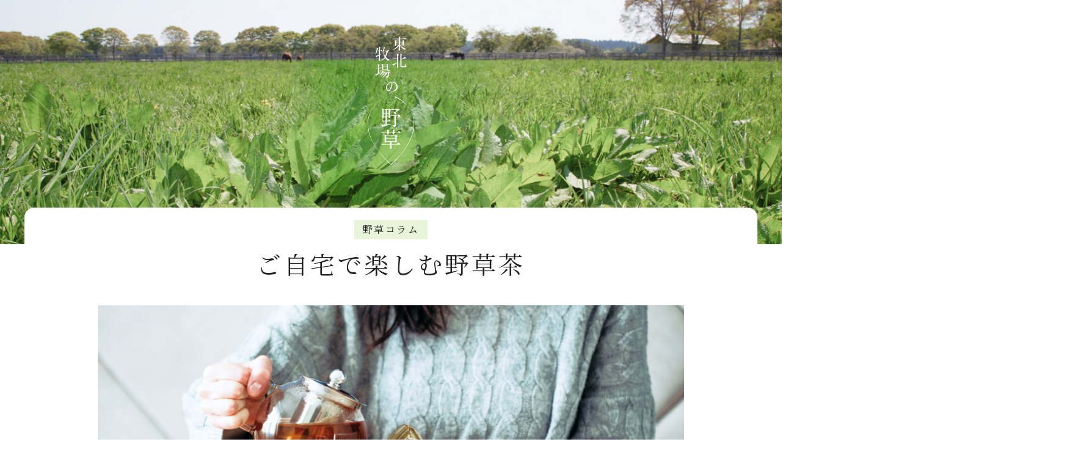

--- FILE ---
content_type: text/html; charset=utf-8
request_url: https://tohoku-yasou.com/column/yasou-enjoy-home.html
body_size: 1825
content:
<html lang="ja">
    <head prefix="og: http://ogp.me/ns# fb: http://ogp.me/ns/fb# website: http://ogp.me/ns/website#">
        
        <script type="text/javascript">
            (function(c,l,a,r,i,t,y){
                c[a]=c[a]||function(){(c[a].q=c[a].q||[]).push(arguments)};
                t=l.createElement(r);t.async=1;t.src="https://www.clarity.ms/tag/"+i;
                y=l.getElementsByTagName(r)[0];y.parentNode.insertBefore(t,y);
            })(window, document, "clarity", "script", "ebj2s9fksx");
        </script>

        <!-- Google tag (gtag.js) -->
        <script async src="https://www.googletagmanager.com/gtag/js?id=G-YS31HZGH9W"></script>
        <script>
          window.dataLayer = window.dataLayer || [];
          function gtag(){dataLayer.push(arguments);}
          gtag('js', new Date());

          gtag('config', 'G-YS31HZGH9W');
        </script>

        <meta charset="utf-8">
        <meta http-equiv="x-ua-compatible" content="ie=edge">
        <meta name="viewport" content="width=device-width, height=device-height, initial-scale=1, shrink-to-fit=no, user-scalable=no">
        <meta name="keywords" content="野草,野草茶,野草料理,健康,野草茶葉">
        <meta name="description" content="野草茶はご自宅でもお楽しみいただけます。野草の素朴な味わいを堪能できるおすすめの淹れ方をご紹介。">
        <title>野草茶のおすすめの淹れ方をご紹介 | 東北牧場の野草</title>
        <link rel="icon" href="../images/common/favicon.ico">
        <link rel="apple-touch-icon" href="../images/common/apple-touch-icon.png">
        <meta name="format-detection" content="telephone=no, email=no, address=no">
        <!-- ogp -->
        <meta property="og:type" content="article">
        <meta property="og:site_name" content="野草茶のおすすめの淹れ方をご紹介 | 東北牧場の野草">
        <meta property="og:title" content="野草茶のおすすめの淹れ方をご紹介 | 東北牧場の野草">
        <meta property="og:description" content="野草茶はご自宅でもお楽しみいただけます。野草の素朴な味わいを堪能できるおすすめの淹れ方をご紹介。"> 
        <meta property="og:url" content="https://tohoku-yasou.com/column/yasou-enjoy-home.html">
        <meta property="og:image" content="https://tohoku-yasou.com/images/common/ogp-image.jpg">
        <!-- twitter -->
        <meta name="twitter:card" content="summary_large_image">
        <meta name="twitter:title" content="野草茶のおすすめの淹れ方をご紹介 | 東北牧場の野草">
        <meta name="twitter:description" content="野草茶はご自宅でもお楽しみいただけます。野草の素朴な味わいを堪能できるおすすめの淹れ方をご紹介。">
        <meta name="twitter:image:src" content="https://tohoku-yasou.com/images/common/ogp-image.jpg">
        <!-- css -->
        <link rel="stylesheet" href="../css/reset.css">
        <link rel="stylesheet" href="../css/common.css">
        <link rel="stylesheet" href="../css/column.css?202303">
        <link href="https://fonts.googleapis.com/css2?family=Noto+Serif+JP:wght@400;500&display=swap" rel="stylesheet">
    </head>
    <body>
        <header>
            <div class="logo-container">
                <a href="/"><img src="../images/common/logo.svg" alt="東北牧場の野草" width="76" /></a>
            </div>
        </header>
        <main>
            <section class="main">
                <div class="main-inner">
                    <div class="tab">野草コラム</div>
                    <h1>ご自宅で楽しむ野草茶</h1>
                    <div class="image-container">
                        <img src="../images/column/yasou-enjoy-home/main-visual.jpg" srcset="../images/column/yasou-enjoy-home/main-visual@2x.jpg 2x" alt="広々とした農場" />
                    </div>
                    <p>野草茶はご自宅でもお楽しみいただけます。野草の素朴な味わいを堪能できるおすすめの淹れ方をご紹介。</p>
                </div>
            </section>
            <section class="flow">
                <article class="flow-content-wrap left">
                    <div class="image-container">
                        <img src="../images/column/yasou-enjoy-home/flow-1.jpg" srcset="../images/column/yasou-enjoy-home/flow-1@2x.jpg 2x" alt="野草収穫" />
                    </div>
                    <div class="flow-text-container">
                        <h2 class="number-1">熱湯を注ぐ</h2>
                        <p>まずはお好みの野草茶のパックをポットに入れて、熱湯を注ぎます。</p>
                        <p>お湯の量は、野草茶1パックに対しておおよそ250CCがおすすめです。</p>
                    </div>
                </article>
                <article class="flow-content-wrap right">
                    <div class="image-container">
                        <img src="../images/column/yasou-enjoy-home/flow-2.jpg" srcset="../images/column/yasou-enjoy-home/flow-2@2x.jpg 2x" alt="野草洗浄" />
                    </div>
                    <div class="flow-text-container">
                        <h2 class="number-2">じっくり蒸らす</h2>
                        <p>約2分間蒸らします。タンポポやヤーコンの葉は、少し長めに蒸らすと色味と風味がより豊かに広がります。</p>
                        <p>野草茶は二煎目、三煎目もお楽しみいただけます。野草の種類によって、一煎目とは異なる色合いや風味を味わってみてください。</p>
                    </div>
                </article>
                <article class="flow-content-wrap left">
                    <div class="image-container">
                        <img src="../images/column/yasou-enjoy-home/flow-3.jpg" srcset="../images/column/yasou-enjoy-home/flow-3@2x.jpg 2x" alt="野草収穫" />
                    </div>
                    <div class="flow-text-container">
                        <h2 class="number-3">お家でアレンジ</h2>
                        <p>様々な香りを楽しみたい方は、ご自宅にある茶葉でブレンドティーもお試しください。</p>
                        <p>柿の葉×ほうじ茶葉、よもぎ×ウーロン茶葉などもおすすめです。</p>
                        <p>また、冷たい野草茶を味わいたい方は、熱湯で淹れた野草茶を冷やしてお飲みください。</p>
                    </div>
                </article>
            </section>
            <section class="shop">
                <h2>都内でこだわりの野草茶を味わえるお店</h2>
                <ul class="shop-list">
                    <li class="shop-item"><a href="https://www.hotel-continental.co.jp/wild_grass/" target="_blank"><span class="small">府中市府中町</span>ホテルコンチネンタル府中</a></li>
                    <li class="shop-item"><a href="https://www.sakura-cafe.asia/tohoku-bokujo-yasou/" target="_blank"><span class="small">池袋・幡ヶ谷・神保町・日暮里・浅草</span>サクラカフェ</a></li>
                    <li class="shop-item"><a href="https://www.sakuratei.co.jp/wildherbs" target="_blank"><span class="small">渋谷区神宮前</span>さくら亭</a></li>
                    <li class="shop-item"><a href="https://www.300bar.com/tohoku_menu" target="_blank"><span class="small">銀座・有楽町</span>銀座300BAR</a></li>
                    <li class="shop-item"><a href="https://www.df-cafe.com/tohoku_menu.html" target="_blank"><span class="small">渋谷区神宮前</span>Design Festa Cafe & Bar</a></li>
                </ul>
            </section>
            <section class="bt-container">
                <a class="top-bt" href="/">TOPページへ戻る</a>
            </section>
        </main>
        <footer>
            <div class="footer-logo"><a href="/"><img src="../images/common/logo.svg" alt="東北牧場の野草"></a></div>
            <dl>
                <dt>グループ会社</dt>
                <dd>
                    <ul>
                        <li><a href="https://www.hotel-continental.co.jp/wild_grass/" target="_blank">ホテルコンチネンタル府中</a></li>
                        <li><a href="https://www.sakura-cafe.asia/tohoku-bokujo-yasou/" target="_blank">サクラカフェ</a></li>
                        <li><a href="https://www.sakuratei.co.jp/wildherbs" target="_blank">さくら亭</a></li>
                        <li><a href="https://www.300bar.com/tohoku_menu" target="_blank">銀座300BAR</a></li>
                        <li><a href="https://www.df-cafe.com/tohoku_menu.html" target="_blank">Design Festa Cafe & Bar</a></li>
                    </ul>
                </dd>
            </dl>
            <small>&copy;2023 東北牧場の野草</small>
        </footer>
        <script src="//unpkg.com/swiper/swiper-bundle.min.js"></script>
        <script type=module src="../js/function.js"></script>
    </body>
</html>


--- FILE ---
content_type: text/css; charset=utf-8
request_url: https://tohoku-yasou.com/css/reset.css
body_size: -145
content:
html, body, div, span, object, iframe,h1, h2, h3, h4, h5, h6, p, blockquote, pre,abbr, address, cite, code,del, dfn, em, img, ins, kbd,q, samp,small, strong, sub, sup, var,b, i,dl, dt, dd, ol, ul, li,fieldset, form, label, legend,table, caption, tbody, tfoot, thead, tr, th,td,article, aside, canvas, details, figcaption, figure,footer, header, hgroup, menu, nav, section, summary,time, mark, audio, video {
    margin:0;
    padding:0;
    border:0;
    outline:0;
    font-size:100%;
    vertical-align:baseline;
    background:transparent;
    font-weight: normal;
}
body {
    line-height:1;
    color: #222;
}
article,aside,details,figcaption,figure,footer,header,hgroup,menu,nav,section {
    display:block;
}
ul {
    list-style:none;
}
a {
    margin:0;
    padding:0;
    font-size:100%;
    vertical-align:baseline;
    background:transparent;
    text-decoration: none;
    color: #222;
}


--- FILE ---
content_type: text/css; charset=utf-8
request_url: https://tohoku-yasou.com/css/common.css
body_size: 52
content:
* {
    box-sizing: border-box;
}
html {
    scroll-behavior: smooth;
}
body {
    font-family: 'Noto Serif JP', serif;
    overflow-x: hidden;
    letter-spacing: 0.15rem;
}
main {
    width: 1200px;
    margin: auto;
}
::-webkit-scrollbar{
    width: 10px;
 }
 ::-webkit-scrollbar-track{
    background-color: #efefef;
 }
 ::-webkit-scrollbar-thumb{
    background-color: #8CC63F;
    border-radius: 10px;
 }
@media screen and (max-width: 1200px) {
    main {
        width: 90%;
        margin: auto;
    }
}

/* footer */
footer {
    background-color: #8CC63F;
    padding: 80px 0 24px 0;
    text-align: center;
    color: #fff;
    border-radius: 0 240px 0 0;
}
footer .footer-logo {
    width: 90px;
    margin: auto;
    margin-bottom: 40px;
}
footer dl {
    margin-bottom: 80px;
}
footer dt {
    font-weight: bold;
    font-size: 18px;
    margin-bottom: 24px;
}
footer ul {
    display: flex;
    justify-content: center;
}
footer li {
    margin-right: 24px;
}
footer li:last-child {
    margin-right: 0;
}
footer a {
    color: #fff;
}
footer a:hover {
    opacity: 0.8;
}
@media screen and (max-width: 960px) {
    footer {
        padding-top: 40px;
        border-radius: 0 100px 0 0;
    }
    footer .footer-logo {
        width: 74px;
        margin-bottom: 32px;
    }
    footer ul {
        flex-direction: column;
    }
    footer dl {
        margin-bottom: 40px;
    }
    footer dt {
        font-size: 16px;
        font-weight: 500;
    }
    footer dd {
        margin-bottom: 32px;
    }
    footer li {
        font-size: 14px;
        width: 90%;
        margin: 0 auto 12px;
    }
    footer li:last-child {
        margin: 0 auto;
    }
    footer li a {
        display: block;
        padding: 0 12px;
        text-align: left;
        line-height: 50px;
        border: solid 1px #fff;
    }
}


--- FILE ---
content_type: text/css; charset=utf-8
request_url: https://tohoku-yasou.com/css/column.css?202303
body_size: 667
content:
header {
    background-image: url(../images/column/firstview-bg.jpg);
    background-size: cover;
    background-position: center center;
    height: 400px;
    padding-top: 60px;
}
header .logo-container {
    text-align: center;
}
@media screen and (max-width: 960px) {
    header {
        height: 320px;
    }
    .logo-container img {
        width: 56px;
    }
}

/* main */
.main {
    padding: 20px;
    width: 1200px;
    margin: auto;
    background: #fff;
    transform: translateY(-60px);
    border-radius: 16px;
    text-align: center;
}
.main .main-inner {
    width: 960px;
    margin: auto;
}
.main .tab {
    padding: 0 14px;
    line-height: 32px;
    background-color: #e8f4d9;
    display: inline-block;
    margin-bottom: 12px;
}
.main h1 {
    font-size: 40px;
    margin-bottom: 40px;
    line-height: 1.4;
    letter-spacing: 0.1em;
}
.main .image-container {
    margin-bottom: 40px;
    width: 100%;
}
.main .image-container img {
    width: 100%;
}
.main p {
    line-height: 2.4;
}

@media screen and (max-width: 1200px) {
    .main {
        width: 100%;
    }
    .main .main-inner {
        width: 100%;
    }
}
@media screen and (max-width: 960px) {
    .main {
        text-align: left;
    }
    .main .image-container {
        width: 100vw;
        transform: translateX(calc((90% - 100vw) / 2 - 20px));
    }
    .main .tab {
        padding: 0 8px;
        line-height: 28px;
        font-size: 14px;
    }
    .main h1 {
        font-size: 24px;
    }
    .main p {
        font-size: 14px;
    }
    .main p br {
        display: none;
    }
}
/* flow */
.flow {
    width: 960px;
    margin: 0 auto 120px;
    display: grid;
    gap: 120px;
}
.flow-text-container {
    padding: 40px;
    background: #fff;
    width: 60%;
    transform: translateY(-40px);
    box-shadow: 0 0 6px rgba(139, 198, 63, 0.1)
}
.left .flow-text-container {
    margin-left: auto;
}
.right .flow-text-container {
    margin-right: auto;
}
.flow .image-container {
    width: 60%;
}
.flow .image-container img {
    width: 100%
}
.right .image-container {
    margin-left: auto;
}
.flow-text-container h2 {
    font-size: 24px;
    margin-bottom: 32px;
    display: flex;
    align-items: center;
}
.flow-text-container h2::before {
    content: "";
    background-size: contain;
    display: block;
    width: 50px;
    height: 50px;
    margin-right: 16px;
}
.number-1::before {
    background-image: url(../images/common/number1.svg);
}
.number-2::before {
    background-image: url(../images/common/number2.svg);
}
.number-3::before {
    background-image: url(../images/common/number3.svg);
}
.number-4::before {
    background-image: url(../images/common/number4.svg);
}
.flow-text-container p {
    line-height: 2;
    font-size: 14px;
}
.flow-content-wrap {
    position: relative;
    padding-bottom: 40px;
}
.flow-content-wrap::after {
    content: "";
    display: block;
    background: #FAFDF7;
    width: calc(100% + 100vw/2);
    height: 70%;
    position: absolute;
    bottom: 0;
    z-index: -1;
}
.left::after {
    left: 0;
}
.right::after {
    right: 0;
}
@media screen and (max-width: 960px) {
    .flow {
        width: 100%;
        gap: 80px;
        margin-bottom: 80px;
    }
    .flow-content-wrap {
        width: 100vw;
        padding-bottom: 8px;
        transform: translateX(calc((90% - 100vw) / 2));
    }
    .flow-content-wrap::after {
        width: 100%;
    }
    .flow-text-container {
        padding: 24px 16px;
        width: 90%;
        margin: auto;
    }
    .flow .image-container {
        width: 100vw;
    }
    .flow-text-container h2 {
        display: block;
        text-align: center;
        font-size: 20px;
    }
    .flow-text-container h2::before {
        margin: 0 auto 16px;
    }
    .flow-text-container p {
        font-size: 12px;
    }
}

/* shop */
.shop h2 {
    font-size: 40px;
    margin-bottom: 40px;
    line-height: 1.4;
    letter-spacing: 0.1em;
    text-align: center;
}
.shop-list {
    padding: 40px 0;
    background: #FAFDF7;
    display: flex;
    justify-content: center;
    flex-wrap: wrap;
}
.shop-item {
    margin: 8px;
}
.shop-item a {
    display: block;
    width: 300px;
    background: #fff;
    padding: 32px 24px;
    text-align: center;
    border-radius: 16px 16px 0 0;
    box-shadow: 0 0 6px rgba(139, 198, 63, 0.1);
    border-bottom: solid 1px #8CC63F;
}
.shop-item a:hover {
    box-shadow: 0 2px 10px rgba(139, 198, 63, 0.3);
}
.shop-item .small {
    font-size: 12px;
    margin-bottom: 12px;
    display: block;
}
@media screen and (max-width: 960px) {
    .shop h2 {
        font-size: 24px;
        text-align: left;
    }
}
/* button */
.bt-container {
    margin: 120px auto;
    width: fit-content;
}
.top-bt {
    display: flex;
    align-items: center;
    position: relative;
}
.top-bt::after {
    content: "";
    display: block;
    height: 1px;
    width: 70px;
    background-color: #111;
    margin-left: 16px;
}
.top-bt::before {
    content: "●";
    text-align: center;
    font-size: 10px;
    border: solid 28px rgba(139, 198, 63, 0.2);
    border-radius: 100px;
    position: absolute;
    right: -34px;
    top: -24px;
}
.top-bt:hover::before {
    animation: pointer 0.5s ease-out;
}
@media screen and (max-width: 960px) {
    .bt-container {
        margin: 80px auto;
    }
}

/* pointer animation */
@keyframes pointer {
    0% {
        opacity: 1;
        transform: scale(1, 1);
    }
    70% {
        opacity: 0.3;
        transform: scale(1.2, 1.2);
    }
    100% {
        opacity: 0.5;
        transform: scale(1, 1);
    }
}


--- FILE ---
content_type: image/svg+xml
request_url: https://tohoku-yasou.com/images/common/number1.svg
body_size: 635
content:
<svg width="90" height="90" viewBox="0 0 90 90" fill="none" xmlns="http://www.w3.org/2000/svg">
<path d="M78.4466 74.2204C54.5979 98.0691 2.14802 87.7705 2.14802 87.7705C2.14802 87.7705 -7.96573 35.1357 15.6981 11.4719C39.362 -12.192 81.8287 8.08982 81.8287 8.08982C81.8287 8.08982 102.295 50.3716 78.4466 74.2204Z" fill="white"/>
<path fill-rule="evenodd" clip-rule="evenodd" d="M31.335 89.1853C47.3902 88.7799 66.2061 85.3951 77.9138 73.6875C89.583 62.0183 90.4583 45.7929 88.3365 32.3291C87.278 25.6122 85.4795 19.6285 83.9441 15.3221C83.1768 13.1699 82.4762 11.4394 81.9684 10.2489C81.7145 9.65368 81.5088 9.19362 81.3672 8.88353C81.3274 8.79641 81.2927 8.72113 81.2634 8.65802C81.1999 8.62891 81.1241 8.59441 81.0363 8.55487C80.7249 8.41451 80.2629 8.21071 79.6653 7.9591C78.4699 7.45581 76.7328 6.76158 74.5733 6.00137C70.2521 4.4802 64.2506 2.6987 57.5215 1.65152C44.0316 -0.447761 27.8071 0.428648 16.231 12.0047C4.61619 23.6195 1.23104 42.4345 0.802456 58.5152C0.588825 66.5307 1.11081 73.8143 1.68665 79.0948C1.97449 81.7344 2.27555 83.8715 2.50436 85.3471C2.61876 86.0849 2.71506 86.6571 2.78258 87.044C2.78743 87.0717 2.79212 87.0985 2.79666 87.1243C2.82196 87.1289 2.84817 87.1336 2.8753 87.1384C3.26079 87.2072 3.83109 87.3054 4.56644 87.4221C6.03722 87.6556 8.16773 87.9631 10.7999 88.2581C16.0657 88.8483 23.3316 89.3875 31.335 89.1853ZM2.14802 87.7705C2.14802 87.7705 54.5979 98.0691 78.4466 74.2204C102.295 50.3716 81.8287 8.08982 81.8287 8.08982C81.8287 8.08982 39.362 -12.192 15.6981 11.4719C-7.96573 35.1357 2.14802 87.7705 2.14802 87.7705Z" fill="#8CC63F"/>
<path fill-rule="evenodd" clip-rule="evenodd" d="M81.3901 8.12579L89.3581 0.157727L89.891 0.690598L81.9229 8.65866L81.3901 8.12579Z" fill="#8CC63F"/>
<path d="M43.9273 44.6757C43.9273 37.7727 40.6416 33.1306 36.3311 33.1306C31.7191 33.1306 28.7349 38.1948 28.7349 44.6757C28.7349 51.1264 31.689 56.2207 36.3311 56.2207C41.0335 56.2207 43.9273 51.0059 43.9273 44.6757ZM41.546 44.6757C41.546 51.0059 39.5866 55.2561 36.3311 55.2561C33.1057 55.2561 31.1162 51.0059 31.1162 44.6757C31.1162 38.4661 33.0454 34.0952 36.3311 34.0952C39.5565 34.0952 41.546 38.3455 41.546 44.6757Z" fill="#8CC63F"/>
<path d="M60.2351 55.648C60.5064 55.648 60.9887 55.648 60.9887 55.226C60.9887 54.7135 60.5064 54.7135 60.2351 54.7135C58.0044 54.7135 57.4618 54.4121 57.281 53.4776C57.1906 53.0556 57.1604 41.6613 57.1604 39.9431C57.1604 39.0991 57.2207 35.3914 57.2207 34.6378C57.2207 33.3416 57.2207 33.1306 56.8891 33.1306C56.6178 33.1306 55.5929 33.7335 55.3819 33.8239C54.357 34.2158 52.7293 34.5172 52.0661 34.5474C51.1618 34.5775 50.8302 34.6077 50.8302 34.9995C50.8302 35.3914 51.1618 35.3914 51.8551 35.3914C54.3872 35.3914 54.8092 35.3914 54.8092 36.8082C54.8092 38.4058 54.8695 45.4293 54.8695 46.8762C54.8695 47.9613 54.8695 53.2666 54.6585 53.7791C54.3269 54.5327 53.5733 54.6834 52.458 54.6834C51.9455 54.6834 51.3125 54.6834 51.3125 55.1958C51.3125 55.4671 51.5537 55.648 51.9757 55.648H60.2351Z" fill="#8CC63F"/>
</svg>


--- FILE ---
content_type: image/svg+xml
request_url: https://tohoku-yasou.com/images/common/number3.svg
body_size: 813
content:
<svg width="90" height="90" viewBox="0 0 90 90" fill="none" xmlns="http://www.w3.org/2000/svg">
<path d="M78.4466 74.235C54.5979 98.0885 2.14802 87.7878 2.14802 87.7878C2.14802 87.7878 -7.96573 35.1427 15.6981 11.4741C39.362 -12.1944 81.8287 8.09142 81.8287 8.09142C81.8287 8.09142 102.295 50.3816 78.4466 74.235Z" fill="white"/>
<path fill-rule="evenodd" clip-rule="evenodd" d="M31.335 89.203C47.3902 88.7974 66.2061 85.412 77.9138 73.7021C89.583 62.0305 90.4583 45.8019 88.3365 32.3355C87.278 25.6173 85.4795 19.6323 83.9441 15.3251C83.1768 13.1725 82.4762 11.4417 81.9684 10.2509C81.7145 9.65559 81.5088 9.19544 81.3672 8.88529C81.3274 8.79815 81.2927 8.72286 81.2634 8.65974C81.1999 8.63062 81.1241 8.59611 81.0363 8.55657C80.7249 8.41618 80.2629 8.21234 79.6653 7.96067C78.4699 7.45729 76.7328 6.76291 74.5733 6.00255C70.2521 4.48109 64.2506 2.69923 57.5215 1.65185C44.0316 -0.44785 27.8071 0.428733 16.231 12.0071C4.61619 23.6242 1.23104 42.4429 0.802456 58.5268C0.588825 66.5439 1.11081 73.8289 1.68665 79.1105C1.97449 81.7505 2.27555 83.8881 2.50436 85.364C2.61876 86.1019 2.71506 86.6743 2.78258 87.0612C2.78743 87.089 2.79212 87.1158 2.79666 87.1416C2.82196 87.1461 2.84817 87.1508 2.8753 87.1557C3.26079 87.2245 3.83109 87.3227 4.56644 87.4394C6.03722 87.6729 8.16773 87.9805 10.7999 88.2756C16.0657 88.8658 23.3316 89.4051 31.335 89.203ZM2.14802 87.7878C2.14802 87.7878 54.5979 98.0885 78.4466 74.235C102.295 50.3816 81.8287 8.09142 81.8287 8.09142C81.8287 8.09142 39.362 -12.1944 15.6981 11.4741C-7.96573 35.1427 2.14802 87.7878 2.14802 87.7878Z" fill="#8CC63F"/>
<path fill-rule="evenodd" clip-rule="evenodd" d="M81.3901 8.12741L89.3581 0.157764L89.891 0.69074L81.9229 8.66038L81.3901 8.12741Z" fill="#8CC63F"/>
<path d="M43.9272 44.6846C43.9272 37.7803 40.6415 33.1372 36.331 33.1372C31.719 33.1372 28.7347 38.2024 28.7347 44.6846C28.7347 51.1366 31.6888 56.2319 36.331 56.2319C41.0334 56.2319 43.9272 51.016 43.9272 44.6846ZM41.5458 44.6846C41.5458 51.016 39.5865 55.2671 36.331 55.2671C33.1056 55.2671 31.1161 51.016 31.1161 44.6846C31.1161 38.4737 33.0453 34.102 36.331 34.102C39.5563 34.102 41.5458 38.3531 41.5458 44.6846Z" fill="#8CC63F"/>
<path d="M55.7737 33.1071C53.2717 33.1071 49.7148 34.8256 49.7148 38.0215C49.7148 39.137 50.2574 39.9812 51.1315 39.9812C51.7947 39.9812 52.4277 39.4988 52.4277 38.7451C52.4277 38.3833 52.3071 38.1119 52.066 37.72C51.9454 37.5089 51.8248 37.0567 51.8248 36.6647C51.8248 35.1874 53.3622 34.0417 55.1708 34.0417C57.3411 34.0417 59.3005 35.6396 59.3005 38.3833C59.3005 41.2776 57.1 43.1771 55.0201 43.1771C54.9296 43.1771 54.0555 43.1771 53.8746 43.2072C53.6636 43.2374 53.4827 43.4484 53.4827 43.8102C53.4827 44.2926 53.754 44.4132 54.0856 44.4132C54.2363 44.4132 54.9296 44.3529 55.0804 44.3529C58.2455 44.3529 60.5364 45.3479 60.5364 49.4181C60.5364 53.2169 58.366 55.2671 55.3818 55.2671C52.8497 55.2671 50.8904 53.8199 50.8904 52.1918C50.8904 51.7999 51.011 51.3175 51.2521 51.0461C51.644 50.5638 51.855 50.2623 51.855 49.8703C51.855 49.2372 51.2823 48.6342 50.4684 48.6342C49.4133 48.6342 48.6899 49.7497 48.6899 50.8049C48.6899 53.3074 51.5234 56.2319 55.7435 56.2319C60.3254 56.2319 63.1589 52.9757 63.1589 49.4181C63.1589 46.0111 60.5967 44.2022 58.7579 43.8102C58.4565 43.7499 58.1249 43.6595 58.1249 43.5087C58.1249 43.2675 59.2402 42.6947 59.4512 42.5439C60.7474 41.6696 61.923 40.132 61.923 38.2928C61.923 35.3382 59.2402 33.1071 55.7737 33.1071Z" fill="#8CC63F"/>
</svg>


--- FILE ---
content_type: image/svg+xml
request_url: https://tohoku-yasou.com/images/common/logo.svg
body_size: 5549
content:
<?xml version="1.0" encoding="UTF-8"?><svg id="_イヤー_2" xmlns="http://www.w3.org/2000/svg" viewBox="0 0 605.96 1676"><defs><style>.cls-1{fill:#fff;}</style></defs><g id="_イヤー_1-2"><g><g><path class="cls-1" d="M392.66,111.59c1.82,0,3.44,0,3.44,1.82,0,1.01-3.64,6.06-5.66,8.89-6.27,8.69-30.73,30.12-54.38,44.27-2.83,1.62-11.93,7.08-11.93,8.09,0,.81,.61,.81,1.01,.81,4.45,0,45.89-18.4,67.32-37.4,1.42-1.21,11.32-10.11,11.93-10.11,1.62,0,1.62,1.21,1.62,11.73,0,5.86-1.21,36.99-1.21,38.21,0,2.63,.61,6.67,5.46,6.67,3.03,0,6.06-2.02,7.48-3.03,3.23-2.63,3.64-5.05,3.64-8.29,0-2.43-1.21-33.15-1.21-39.02,0-2.22,.2-13.14,.2-15.77,0-.81,0-2.02,1.01-2.02,.81,0,1.01,.61,1.62,1.42,3.84,6.06,7.48,11.52,15.77,20.82,17.38,19.61,42.45,33.76,44.27,33.76,1.21,0,1.61-.61,2.62-2.63,3.84-7.08,11.32-7.08,18.6-7.08,1.01,0,1.41-.4,1.41-1.21,0-.61-.6-.81-5.66-2.43-51.35-16.17-73.18-44.47-73.18-46.09,0-1.42,1.42-1.42,2.43-1.42h21.02c5.05,0,5.66,0,5.86,2.22,.2,2.83,.41,4.65,4.65,4.65,.81,0,11.73,0,11.73-8.69,0-5.05-.4-29.72-.4-35.17,0-2.02,.4-8.89,1.01-10.71,.2-1.21,4.24-5.46,4.24-6.67,0-2.63-11.93-10.51-14.35-10.51-1.42,0-2.23,.81-5.06,3.84-2.22,2.63-3.23,2.63-6.87,2.63h-24.66c-5.26,0-5.86-3.03-5.86-5.66,0-12.33,0-13.54,7.28-13.54h65.09c6.88,0,10.92,0,10.92-2.83,0-2.02-16.37-14.56-20.42-14.56-1.42,0-3.03,0-7.89,8.29-2.22,3.64-3.23,3.64-11.72,3.64h-35.99c-6.06,0-6.67-1.82-6.67-6.47,0-6.06,.4-7.48,1.01-8.89,.4-.81,5.05-4.25,5.05-5.46s-.2-2.22-6.06-3.84c-3.44-1.01-13.34-3.84-13.95-3.84-1.42,0-1.82,.61-1.82,2.83,0,2.63,1.21,15.36,1.21,18.19,0,5.26-.61,7.48-6.47,7.48h-39.42c-9.5,0-17.79-.2-27.69-.61-1.42-.2-7.68-.81-8.89-.81-.61,0-.81,.2-.81,.61,0,.2,0,.4,.81,1.21l4.04,4.65c.61,.81,1.01,1.42,1.62,1.42,.81,0,3.64-.4,4.45-.61,1.82-.2,7.68-.4,25.47-.4h40.43c6.47,0,6.47,2.43,6.47,13.14,0,6.06-3.64,6.06-5.86,6.06h-19.81c-5.66,0-8.49-1.21-14.96-4.04-3.64-1.62-8.09-3.23-9.1-3.23-.81,0-.81,.61-.81,1.62,0,5.66,.4,32.95,.4,39.02,0,4.45-.81,25.88-.81,28.3,0,5.46,2.22,6.06,5.46,6.06,3.64,0,9.5-1.62,10.11-5.86,.2-2.22,.4-3.44,3.64-3.44h17.79Zm-14.76-33.15c-6.47,0-6.67-2.02-6.67-12.33,0-5.05,.4-7.48,6.47-7.48h22.44c6.06,0,6.47,2.22,6.47,7.48,0,10.11,0,12.33-6.47,12.33h-22.24Zm22.03,5.26c6.47,0,6.67,2.83,6.67,9.1,0,11.72-.61,13.34-6.87,13.34h-21.83c-6.47,0-6.47-.4-6.47-16.78,0-5.46,3.84-5.66,6.47-5.66h22.03Zm27.09,22.44c-6.67,0-6.67-1.62-6.67-13.54,0-5.66,0-8.89,6.67-8.89h22.84c6.88,0,6.88,3.03,6.88,13.34,0,6.06,0,9.1-6.67,9.1h-23.04Zm23.04-47.51c6.47,0,6.47,2.43,6.47,8.09,0,10.31,0,11.73-6.47,11.73h-23.25c-6.06,0-6.47-2.02-6.47-8.09,0-10.11,.4-11.72,6.67-11.72h23.04Z"/><path class="cls-1" d="M362.84,278.77c-11.32,0-21.83-.61-27.69-.81-1.42,0-7.68-.61-8.89-.61-.2,0-.61,0-.61,.4s0,.4,.81,1.42l3.84,4.65c.61,.61,1.21,1.21,1.82,1.21s3.64-.4,4.24-.4c7.08-.61,20.62-.61,25.47-.61h16.17c6.06,0,6.06,3.64,6.06,7.08,0,45.08-.2,45.28-3.23,48.11-2.63,2.43-26.28,13.95-51.55,20.01-6.27,1.42-6.87,1.62-6.87,2.83,0,2.02,10.92,18.8,13.75,18.8,1.41,0,5.05-5.86,5.86-6.67,2.43-1.82,11.93-8.49,13.75-9.91,16.98-13.34,19.41-15.16,22.24-16.98,.81-.61,2.43-1.21,3.23-1.21,2.02,0,2.22,2.43,2.22,5.86,0,7.88-1.41,43.46-1.41,50.34,0,4.85,3.84,5.66,5.26,5.66,1.82,0,11.93-1.82,11.93-10.71,0-9.7-.81-52.16-.81-60.65,0-13.75,.2-93.6,2.02-97.84,.61-2.02,1.62-2.63,4.04-4.04,.61-.4,1.21-1.01,1.21-2.02,0-4.04-20.22-7.68-20.62-7.68-1.62,0-1.82,.81-1.82,2.02,0,6.87,1.01,37.6,1.01,43.87,0,4.65,0,7.88-6.27,7.88h-15.16Zm82.88,9.1c-4.05,1.01-4.45-1.82-4.45-4.85,0-4.24,.2-25.47,.2-30.32,0-7.88,0-14.35,2.83-16.37,2.63-1.62,3.44-2.22,3.44-3.64,0-1.82-1.82-2.43-6.27-4.04-1.42-.4-13.14-3.64-13.95-3.64-1.22,0-1.62,1.01-1.62,2.63,0,.61,.4,3.44,.4,4.25,.61,10.51,.61,33.96,.61,41.04,0,13.54-.81,80.05-.81,95.21,0,26.48,0,34.16,35.18,34.16,10.92,0,45.28,0,45.28-13.95,0-2.63-.4-3.23-5.46-8.89-2.62-3.03-4.24-7.08-5.25-16.98-.61-6.67-.81-7.48-1.82-7.48s-1.62,1.41-5.06,14.55c-4.04,15.16-5.26,17.79-20.01,17.79-23.25,0-27.49-1.01-27.89-9.91-.21-2.83-.21-33.56-.21-39.22,0-39.02,0-43.46,2.63-45.08,4.85-3.03,40.84-7.28,50.74-8.49,7.08-.81,7.88-.81,7.88-2.22,0-2.83-19.81-18.6-20.21-18.6-1.01,0-4.04,4.65-4.85,5.46-9.3,9.3-30.12,18.19-31.33,18.6Z"/><path class="cls-1" d="M130.12,183.96c-1.42,0-3.64,0-3.64-2.83,0-1.01,3.03-11.73,3.64-13.95,.4-1.82,1.82-3.23,3.44-4.45,2.83-2.43,3.03-2.63,3.03-4.04,0-1.62-.81-2.63-2.63-3.64-1.21-.61-13.75-5.66-15.16-5.66-.4,0-2.22,.2-2.22,1.42,0,1.01,.81,6.27,.81,7.48,0,10.31-6.87,47.71-15.57,70.96-.4,1.01-2.22,4.85-2.22,5.86,0,.2,0,.81,.4,.81,.61,0,1.21-1.01,2.83-3.23,5.46-7.48,11.93-15.77,19.2-37.2,1.82-5.46,2.63-6.06,6.67-6.06h12.33c2.63,0,5.46,0,6.06,4.04,0,.61,.2,26.08,.2,29.11,0,12.33,0,13.75-2.63,15.97-2.83,2.22-21.23,8.09-30.32,10.31-1.41,.4-9.5,.61-9.5,2.02,0,.81,5.86,17.39,8.69,17.39,.81,0,2.83-3.23,3.84-4.45,.81-.4,25.67-13.34,27.09-13.34,2.43,0,2.63,2.02,2.63,5.86,0,4.65-.4,27.49-.61,32.55,0,3.64-1.41,20.82-1.41,24.66,0,3.23,.81,4.85,5.86,4.85s9.7-2.22,9.7-7.68c0-1.41-.4-13.34-.4-15.16-.2-7.08-.81-29.92-.81-46.29,0-7.68,1.21-8.49,6.87-11.93,10.11-6.27,24.06-16.58,24.06-17.39,0-.61-.61-.81-1.01-.81-2.02,0-23.25,12.13-27.29,12.13-2.02,0-2.63-2.02-2.63-6.47,0-4.04,.2-23.65,.2-28.3,0-4.04,.2-7.08,6.27-7.08h16.78c7.88,0,8.89,0,8.89-2.63,0-2.22-1.82-3.44-4.45-5.26-1.62-1.01-8.29-7.28-9.7-7.28s-1.82,.81-6.06,6.67c-1.82,2.43-2.63,3.03-5.86,3.03-3.64,0-5.46-1.62-5.46-5.26s.61-28.91,1.21-30.32c.81-1.21,6.06-6.47,6.06-8.09,0-3.84-18.8-6.47-19.41-6.47-1.21,0-1.82,.2-1.82,1.62,0,1.21,.4,3.23,.61,4.25,.4,3.84,.61,6.06,.61,28.5,0,14.35,0,15.77-6.06,15.77h-11.12Zm83.69-.61c-1.62,0-4.24,0-4.24-2.63,0-1.21,11.32-25.47,12.94-28.91,.81-1.82,2.02-2.83,4.04-4.04,3.44-2.22,3.84-2.43,3.84-3.84,0-1.82-1.62-2.83-2.63-3.23-2.43-1.01-14.55-6.27-16.17-6.27-1.82,0-1.82,.61-1.82,4.65,0,16.58-13.75,50.54-22.44,69.34-.4,.81-2.43,4.45-2.43,4.85,0,.2,.2,.61,.4,.61,2.43,0,11.12-13.75,13.14-13.75,1.21,0,1.41,.61,2.83,5.26,11.12,38.81,11.72,41.44,18.19,55.39,1.21,2.63,2.02,4.24,2.02,6.06,0,4.85-17.79,27.9-49.53,45.48-1.01,.61-7.08,2.63-7.08,3.44,0,.61,.61,.81,1.01,.81,4.45,0,36.19-8.69,56.81-32.95,1.62-1.82,3.44-4.04,5.66-4.04,1.82,0,3.23,1.62,4.65,3.64,6.47,9.5,27.9,34.16,31.74,34.16,1.01,0,4.85-3.64,5.86-4.24,5.66-3.44,16.58-6.06,20.01-6.06,1.01,0,1.62,0,1.62-.81s-4.65-2.43-5.66-2.83c-28.71-14.76-48.72-34.37-48.72-40.23,0-1.21,1.01-3.64,1.41-4.65,3.84-7.88,7.68-15.16,12.74-30.93,1.82-5.86,8.49-26.68,10.11-27.7,3.23-2.02,4.04-2.63,4.04-4.04,0-1.21-1.21-2.22-2.02-2.83-1.42-.81-3.03-2.02-3.03-3.03,0-1.41,2.22-1.41,4.04-1.41h9.3c5.05,0,8.49,0,8.49-2.83,0-2.63-13.95-13.34-14.96-13.34-1.82,0-6.67,8.09-7.88,9.5-1.01,1.01-1.42,1.41-8.69,1.41h-37.6Zm23.45,5.26c2.43,0,6.67,0,6.67,7.28,0,14.35-10.51,55.19-15.16,55.19-5.46,0-26.28-48.72-26.28-57.61,0-4.24,3.64-4.85,8.69-4.85h26.08Z"/><path class="cls-1" d="M206.13,365.9c-4.04,0-4.45-.81-10.51-3.44-1.01-.4-7.88-3.64-8.69-3.64-1.01,0-1.21,1.01-1.21,1.42,0,1.21,1.01,10.31,1.21,12.33,.2,5.05,.81,32.95,.61,38.61-.2,6.06-1.01,18.8-1.01,19.61,0,4.04,2.63,5.46,6.27,5.46,3.23,0,7.08-1.21,9.1-3.84,2.02-2.63,2.22-2.83,6.06-2.83h35.98c3.03,0,3.64,.6,5.66,3.23,1.41,1.62,3.44,2.23,5.46,2.23,9.7,0,9.7-9.1,9.7-12.94,0-2.43-.4-13.34-.4-15.57,0-4.65,0-31.33,1.01-32.95,.2-.2,2.43-1.62,2.63-1.82,.61-.61,1.82-1.42,1.82-2.83,0-3.64-12.53-9.5-13.95-9.5-1.62,0-2.02,.4-5.46,4.24-1.41,1.42-2.63,2.22-6.27,2.22h-38.01Zm37.6,5.26c3.44,0,6.06,.61,6.06,5.66,0,2.02,.2,10.31,0,12.13-.4,4.25-2.83,4.85-5.86,4.85h-36.39c-4.65,0-6.06-1.82-6.06-6.67,0-14.35,0-15.97,5.86-15.97h36.39Zm-.2,28.1c5.86,0,5.86,3.64,5.86,5.46,0,18.19-.4,19.41-5.86,19.41h-35.38c-5.26,0-6.47,0-6.47-19.41,0-3.03,1.21-5.46,5.66-5.46h36.19Zm-135.24,16.78c.61,.81,1.01,1.21,1.82,1.21,.61,0,3.64-.4,4.24-.4,4.85-.4,14.56-.61,14.76-.61,3.64,0,4.45,2.02,4.45,5.46,0,7.48-.81,44.88-.81,53.37,0,3.43,0,7.68-4.45,8.89-4.65,1.42-19.81,4.05-21.83,4.25-6.27,.4-7.08,.4-7.08,1.41,0,2.23,7.68,14.35,9.5,17.39,1.01,1.41,2.43,3.64,5.46,3.64,1.42,0,2.63-2.23,3.03-3.04,1.21-2.02,2.02-3.44,5.26-5.86,7.48-5.66,50.34-26.68,50.34-33.16,0-.2-.2-.8-.81-.8-.4,0-19.41,8.69-22.64,8.69-2.02,0-2.02-1.01-2.02-10.72,0-6.06,0-44.47,.61-46.49,.61-2.43,3.03-3.03,5.46-3.03h13.54c9.7,0,10.71,0,10.71-2.02s-14.15-12.94-15.36-12.94c-1.42,0-6.06,6.27-7.08,7.28s-2.02,1.82-4.45,1.82c-2.63,0-3.03-1.01-3.03-4.24,.2-7.68,.2-11.52,.2-18.6,0-5.05,.81-10.11,3.44-12.94,3.03-3.03,3.23-3.23,3.23-4.04,0-5.05-20.82-9.91-21.02-9.91-1.41,0-1.62,.4-1.62,1.62,0,1.62,1.21,9.3,1.21,11.12,.4,8.09,.4,18.4,.4,22.03,0,13.75,0,15.36-4.85,15.36-3.64,0-20.82-1.21-24.66-1.21-.4,0-.81,0-.81,.4s.2,.4,1.01,1.41l3.84,4.65Zm54.38,35.17c.61,.81,1.01,1.42,1.62,1.42,.81,0,3.64-.41,4.45-.61,4.04-.2,12.33-.4,16.78-.4,1.21,0,4.85,0,4.85,2.42,0,3.64-9.5,17.79-32.95,47.91-.4,.61-2.83,3.24-2.83,3.64s.4,.61,.81,.61c3.64,0,19.41-11.73,33.96-27.49,3.84-4.05,5.05-5.46,9.5-5.46s6.67,0,6.67,2.22c0,1.62-1.42,3.84-3.23,7.28-6.47,11.32-13.14,19.41-24.46,29.11-1.62,1.21-9.91,7.28-9.91,8.09,0,.2,.2,.4,.4,.4,3.23,0,29.51-7.28,51.75-40.63,3.84-5.86,4.25-6.47,7.88-6.47,5.26,0,6.87,0,6.87,2.62,0,6.07-14.76,35.38-41.44,54.18-1.01,.6-3.44,2.42-3.44,3.03,0,.81,1.01,1.01,1.62,1.01,1.01,0,10.92-3.23,13.75-4.85,2.83-1.82,31.94-19.41,45.28-49.33,2.63-5.86,3.64-6.67,8.09-6.67,3.84,0,5.86,0,5.86,3.84,0,5.86-2.63,25.67-4.85,33.56-3.23,11.32-8.29,11.32-19.2,11.32-.81,0-4.85-.61-5.86-.61-.4,0-1.42,0-1.42,.81s2.43,2.23,2.83,2.43c2.63,1.41,6.27,4.85,7.48,9.7,.81,3.24,1.01,3.44,3.64,3.44,2.02,0,12.94-1.21,19-6.87,4.25-4.25,7.28-11.12,10.92-35.58,2.63-16.58,2.83-18.4,6.27-20.82,3.23-2.23,3.64-2.43,3.64-4.05,0-2.22-13.75-11.52-15.77-11.52-1.82,0-7.88,7.08-9.7,7.88-2.43,1.22-8.89,1.22-11.32,1.22h-41.64c-2.63,0-7.08,0-7.08-2.63,0-2.43,7.08-10.31,7.88-11.12,.81-.81,3.03-2.63,7.28-2.63h65.09c6.67,0,10.71,0,10.71-2.83,0-1.62-.61-2.02-5.46-5.66-8.89-7.08-11.93-9.3-15.16-9.3-2.43,0-3.03,.81-8.69,8.9-2.43,3.44-3.44,3.44-12.94,3.44h-54.99c-9.5,0-17.79-.41-27.7-.81-1.41,0-7.68-.61-8.89-.61-.61,0-.81,0-.81,.41s0,.4,.81,1.41l4.04,4.65Z"/></g><path class="cls-1" d="M308.6,604.33c-.28-1.23-.15-2.82,3.83-3.31,54.58-6.68,61.2,40.82,62.15,48.6,6.07,49.8-59.18,72.29-78.98,83.05-.43,.25-.8,.43-1.16,.64-1.16,.61-1.99,1.01-2.51,1.29C236.24,762.98-2.55,897.12,.02,1144.94c2.91,281.29,303.48,531.06,303.48,531.06,0,0,305.36-253.47,302.44-536.97-2.6-251.48-242.96-359.03-255.25-356.99-1.04,.17,1.75,2.73,4.14,6.83,3.31,5.61,7.17,12.23,9.56,13.39,3.46,1.65,4.96,1.13,6.65,.52,2.27-.8,4.81-1.69,13.02,3,28.38,16.21,50.57,24.85,88.44,58.13,75.94,66.65,126.84,136.43,128.28,275.14,1.41,139.19-72.89,273.94-147.45,372.5-37.14,49.16-78.26,87.43-106.24,115.5-13.97,14.04-25.65,24.98-33.8,32.42-4.08,3.71-7.26,6.56-9.44,8.46l-.46,.37-.46-.37c-2.21-1.9-5.45-4.69-9.62-8.37-8.3-7.32-20.16-18.11-34.45-31.96-28.56-27.67-68.04-67.51-106.23-116.05C76.07,1414.2,6.46,1283,5.05,1144.94c-1.44-137.6,70.37-241.51,144.94-309.94,37.2-34.17,73.14-59.79,101-77,0,0,34-22,73-34,64.06-19.71,69.93-48.73,66.78-74.71-3.22-26.2-19-46-41.89-53.94-5.95-2.11-14.77-4.69-32.94-2.48-11.61,1.41-38.37,4.69-60.59,33.8-17.5,22.62-17.25,43.09-15.94,53.69,2.97,24.39,24.58,34.48,29.63,34.48,3.37,0,18.42,.43,31.44-25.9,14.34-28.75,15.63-47.42,13.33-60.71-1.03-5.94-3.85-17.94-5.21-23.9Zm-14.77,71.8c-11.25,22.49-15.75,25.47-21.54,26.17-12.17,1.5-19.55-15.66-21.15-28.65-4.63-37.79,31.2-68.34,50.2-70.67,2.57-.31,3.52,.58,4.96,12.56,2.42,19.8-3.86,43.12-12.47,60.59Z"/><g><path class="cls-1" d="M284.68,1107.59c13.03,0,14.42,0,14.42-3.05,0-4.44-17.19-17.47-20.79-17.47-2.77,0-4.16,2.22-7.76,8.6-2.77,4.44-6.93,4.71-13.03,4.71-6.93,0-7.21-3.88-7.21-7.77,0-4.16,0-32.73,.83-35.23,1.11-3.33,5.27-3.33,8.04-3.33h6.1c4.71,0,8.04,0,9.43,3.88,1.11,3.33,1.66,5.55,5.82,5.55,5.82,0,13.03-3.6,13.03-12.76,0-11.37-.83-61.59-.83-71.85,0-11.65,.55-12.2,1.94-13.59,6.38-5.83,6.93-6.38,6.93-8.88,0-4.16-14.42-15.26-17.47-15.26-2.77,0-6.38,3.05-8.04,4.72-3.88,3.33-4.16,3.88-8.32,3.88h-51.57c-3.88,0-4.44,0-10.81-3.88-3.6-2.22-10.53-6.66-13.58-6.66-1.94,0-1.94,1.39-1.94,3.33,0,1.39,.28,7.49,.28,8.6,.83,21.36,.83,23.86,.83,46.32,0,9.71-.55,52.99-.55,61.86,0,1.67,0,8.88,6.1,8.88,4.99,0,9.98-3.61,12.48-9.99,1.39-3.88,3.33-4.16,8.59-4.16h6.93c4.71,0,9.15,0,9.15,6.94,0,1.11-.28,28.02-.28,29.96,0,8.04-2.22,9.16-10.81,9.16-4.99,0-24.67-.83-28-.83-1.66-.28-8.59-.83-9.98-.83-.55,0-1.11,0-1.11,.55,0,.28,.28,.56,1.39,1.94l5.27,6.1c.83,1.39,1.39,1.94,2.5,1.94,.83,0,4.99-.55,5.82-.55,2.49-.28,11.37-.83,23.29-.83,7.21,0,11.37,0,11.37,8.6,0,4.72,0,30.24-2.22,33.01-3.33,4.72-30.22,5.27-33.55,5.27-2.22,0-18.85,0-18.85,.55,0,1.94,6.93,15.26,12.2,24.69,.55,1.39,1.39,2.77,3.33,2.77,1.66,0,8.04-5.55,9.43-6.38,2.49-1.39,67.65-18.86,80.12-23.03,4.71-1.39,26.06-9.43,26.06-11.65,0-.83-1.94-.83-2.49-.83-4.71,0-46.3,7.49-53.23,7.49-3.6,0-3.88-1.94-3.88-6.94v-26.08c0-7.49,4.99-7.49,10.26-7.49h24.4Zm-66.54-109.58c-9.43,0-9.43-1.39-9.43-13.31,0-3.89,0-20.81,.28-23.03,.83-4.71,4.44-4.71,9.15-4.71h7.49c6.38,0,9.15,.55,9.15,6.66v22.47c0,10.82-.55,11.93-9.15,11.93h-7.49Zm-.28,48.82c-6.93,0-8.59-.56-8.87-7.77-.28-6.94-.28-18.31-.28-25.8s3.05-8.04,9.7-8.04h6.65c7.21,0,9.43,1.11,9.43,8.32,0,3.88,0,27.46-1.11,30.24-1.39,3.05-4.99,3.05-8.32,3.05h-7.21Zm47.41-41.61c5.54,0,9.43,0,9.43,7.49,0,9.71,0,27.74-.28,29.13-.83,4.99-4.44,4.99-9.15,4.99h-5.27c-5.54,0-9.43,0-9.43-7.77v-26.08c0-7.49,3.33-7.77,9.43-7.77h5.27Zm.28-48.27c5.82,0,9.15,0,9.15,7.49v26.08c0,7.49-3.33,7.49-9.15,7.49h-5.27c-6.1,0-9.15,0-9.15-7.77v-25.8c0-7.49,3.33-7.49,9.15-7.49h5.27Zm89.27-6.94c-15.53,0-29.94-.56-37.98-1.11-1.94,0-10.54-.83-12.2-.83-.55,0-1.11,0-1.11,.56s.28,.83,1.39,1.94l5.27,6.38c.83,1.11,1.39,1.94,2.49,1.94,.55,0,7.21-.83,8.04-.83,11.09-.56,24.95-.83,32.71-.83h19.96c3.33,0,4.99,.28,4.99,2.5,0,2.5-14.14,28.57-19.13,28.57-1.94,0-10.53-4.16-13.31-4.99-6.93-2.22-14.97-3.33-17.19-3.33-.55,0-1.66,0-1.66,.83,0,.28,8.32,8.05,9.98,9.44,7.21,6.94,10.54,12.76,14.69,20.81,1.94,4.16,4.99,8.6,9.15,8.6,4.71,0,9.7-6.38,9.7-12.2,0-3.05-1.39-6.66-2.5-8.6-.55-1.11-3.88-5.82-3.88-6.94,0-1.66,1.11-2.5,2.5-3.33,28-21.08,33.27-25.24,45.47-25.24,6.38,0,8.32,0,8.32-3.33,0-4.44-22.73-21.08-26.06-21.08-2.49,0-3.05,.83-9.15,8.32-2.22,2.5-4.44,2.77-9.43,2.77h-21.07Zm36.32,83.77c1.66,0,3.88,0,3.88,1.94,0,3.05-12.2,26.91-12.2,29.41,0,.55,.28,1.11,1.39,1.11,2.22,0,17.74-13.31,21.35-15.81,8.87-5.82,10.53-6.1,17.47-6.94,1.94-.27,4.44-1.39,4.44-4.16,0-3.33-17.19-21.36-23.01-21.36-1.66,0-1.94,.55-5.55,4.71-2.22,2.77-3.33,3.61-8.32,3.61h-41.86c-15.8,0-29.94-.56-37.98-.83-1.94-.27-10.54-1.11-12.2-1.11-.55,0-1.11,.28-1.11,.83,0,.27,.28,.55,1.39,1.66l5.27,6.38c.83,1.11,1.39,1.94,2.5,1.94,.83,0,4.99-.55,5.82-.83,6.93-.56,19.96-.56,28-.56,7.21,0,8.32,3.89,8.32,8.6,0,13.32-.28,102.36-.28,108.74-.28,6.66,0,9.15-11.37,9.15-3.88,0-8.32-.27-12.2-.55-1.11,0-6.65-.83-7.76-.83-.83,0-1.94,0-1.94,.83,0,1.39,12.2,6.94,14.42,8.32,5.27,3.33,7.49,6.94,10.81,13.04,.55,1.11,1.11,1.67,3.05,1.67,7.76,0,10.54-.83,16.08-4.16,6.1-3.6,7.21-7.77,7.21-21.08,0-8.04-.28-46.88-.28-49.93,0-10.26,.55-55.2,.55-64.36,0-7.21,1.11-9.44,9.7-9.44h14.42Z"/><path class="cls-1" d="M282.47,1373.66c8.04,0,8.04,1.94,8.04,20.25,0,6.94,0,11.1-8.04,11.1h-54.89c-15.8,0-30.22-.56-38.26-1.11-1.94,0-10.26-.83-12.2-.83-.28,0-.83,0-.83,.56s0,.55,1.11,1.94l5.27,6.38c1.11,1.11,1.66,1.66,2.49,1.66,1.11,0,4.99-.55,5.82-.55,9.7-.83,28.56-.83,35.21-.83h56.28c8.04,0,8.04,3.05,8.04,13.87,0,5-1.66,27.19-1.66,31.63,0,3.05,0,11.37,9.98,11.37,.55,0,13.58,0,13.58-11.65,0-.28-1.11-29.96-1.11-35.51,0-6.38,.28-9.71,8.04-9.71h90.66c9.43,0,14.97,0,14.97-3.88,0-4.16-26.62-21.36-28-21.36-3.05,0-9.7,13.6-11.64,15.81-1.66,1.67-3.6,2.22-13.86,2.22h-52.68c-8.04,0-8.04-5.27-8.04-9.71,0-19.42,0-21.64,8.87-21.64h30.77c1.39,0,6.93,0,7.76,4.44,.83,3.88,1.11,5.55,6.93,5.55,4.99,0,15.25,0,15.25-13.04,0-.28-1.66-29.96-1.66-35.51,0-23.86,1.11-25.8,4.71-28.3,4.99-3.6,5.82-3.88,5.82-6.1,0-5-18.3-15.54-19.41-15.54-1.94,0-4.16,1.39-6.93,3.88-3.88,3.05-6.1,3.33-10.26,3.33h-99.53c-3.88,0-8.87,0-14.69-3.05-5.27-2.5-11.92-5.83-15.53-5.83-3.05,0-3.05,1.67-3.05,4.16,0,1.67,1.11,8.88,1.39,10.27,1.11,8.87,1.11,16.64,1.11,21.64,0,15.81-.83,41.33-1.39,47.99,0,1.67-.83,8.32-.83,9.71,0,8.05,1.66,10.82,8.32,10.82,5.54,0,10.26-2.77,12.2-8.32,1.39-4.16,1.94-6.1,8.04-6.1h33.82Zm70.14-74.07c8.32,0,8.32,2.5,8.32,16.92,0,10.82,0,13.87-8.32,13.87h-103.13c-8.32,0-8.32-2.5-8.32-16.92,0-10.82,0-13.87,8.32-13.87h103.13Zm-102.86,66.86c-8.87,0-9.15-3.33-9.15-19.42,0-6.66,1.66-9.43,8.87-9.43h102.3c7.21,0,8.87,2.77,8.87,9.43,0,16.09-.28,19.42-9.15,19.42h-101.75Zm-2.77-107.36c8.87,0,8.87,1.94,8.87,13.87,0,4.44,0,8.87,7.76,8.87,3.88,0,7.49-1.67,10.26-4.44q1.94-1.94,1.94-11.1c0-7.21,5.55-7.21,9.43-7.21h33.55c8.32,0,8.32,1.39,8.32,11.93,0,5.55,.83,10.27,7.21,10.27,4.16,0,9.15-2.5,11.09-5.55,1.11-1.39,1.11-6.66,1.11-10.27,0-6.38,4.16-6.38,8.59-6.38h59.61c9.43,0,14.97,0,14.97-4.16,0-3.33-21.07-19.14-22.73-19.14-2.77,0-9.98,13.32-12.75,14.98-1.11,.56-3.33,.83-14.69,.83h-24.67c-7.76,0-8.04-3.33-8.04-9.71,0-5.83,.28-6.94,2.77-9.16,3.33-3.05,4.16-3.6,4.16-5.55,0-2.77-3.05-3.88-4.71-4.43-2.5-.83-18.58-5.55-20.24-5.55-1.94,0-2.77,.83-2.77,2.77,0,.27,1.11,5.82,1.11,6.38,.28,1.39,.28,3.33,.28,11.37,0,9.71,0,13.87-8.59,13.87h-33.82c-6.65,0-9.98,0-9.98-10.54,0-.83-.28-4.16,1.11-6.38,.83-1.11,6.1-6.38,6.1-7.77,0-5-22.73-8.88-24.4-8.88-1.11,0-4.16,0-4.16,3.05,0,1.39,2.5,17.2,2.5,20.25,0,8.88-3.33,10.27-9.43,10.27h-18.85c-13.03,0-24.4,0-37.98-.83-1.94,0-10.54-1.11-12.48-1.11-.55,0-.83,.28-.83,.83,0,.27,0,.55,1.11,1.66l5.54,6.38c.83,1.11,1.39,1.94,2.22,1.94s4.99-.55,6.1-.83c2.5,0,10.54-.56,34.93-.56h20.52Z"/></g></g></g></svg>

--- FILE ---
content_type: image/svg+xml
request_url: https://tohoku-yasou.com/images/common/number2.svg
body_size: 772
content:
<svg width="90" height="90" viewBox="0 0 90 90" fill="none" xmlns="http://www.w3.org/2000/svg">
<path d="M78.4466 74.235C54.5979 98.0885 2.14802 87.7878 2.14802 87.7878C2.14802 87.7878 -7.96573 35.1427 15.6981 11.4741C39.362 -12.1944 81.8287 8.09142 81.8287 8.09142C81.8287 8.09142 102.295 50.3816 78.4466 74.235Z" fill="white"/>
<path fill-rule="evenodd" clip-rule="evenodd" d="M31.335 89.203C47.3902 88.7974 66.2061 85.412 77.9138 73.7021C89.583 62.0305 90.4583 45.8019 88.3365 32.3355C87.278 25.6173 85.4795 19.6323 83.9441 15.3251C83.1768 13.1725 82.4762 11.4417 81.9684 10.2509C81.7145 9.65559 81.5088 9.19544 81.3672 8.88529C81.3274 8.79815 81.2927 8.72286 81.2634 8.65974C81.1999 8.63062 81.1241 8.59611 81.0363 8.55657C80.7249 8.41618 80.2629 8.21234 79.6653 7.96067C78.4699 7.45729 76.7328 6.76291 74.5733 6.00255C70.2521 4.48109 64.2506 2.69923 57.5215 1.65185C44.0316 -0.44785 27.8071 0.428733 16.231 12.0071C4.61619 23.6242 1.23104 42.4429 0.802456 58.5268C0.588825 66.5439 1.11081 73.8289 1.68665 79.1105C1.97449 81.7505 2.27555 83.8881 2.50436 85.364C2.61876 86.1019 2.71506 86.6743 2.78258 87.0612C2.78743 87.089 2.79212 87.1158 2.79666 87.1416C2.82196 87.1461 2.84817 87.1508 2.8753 87.1557C3.26079 87.2245 3.83109 87.3227 4.56644 87.4394C6.03722 87.6729 8.16773 87.9805 10.7999 88.2756C16.0657 88.8658 23.3316 89.4051 31.335 89.203ZM2.14802 87.7878C2.14802 87.7878 54.5979 98.0885 78.4466 74.235C102.295 50.3816 81.8287 8.09142 81.8287 8.09142C81.8287 8.09142 39.362 -12.1944 15.6981 11.4741C-7.96573 35.1427 2.14802 87.7878 2.14802 87.7878Z" fill="#8CC63F"/>
<path fill-rule="evenodd" clip-rule="evenodd" d="M81.3901 8.1274L89.3581 0.157762L89.891 0.690738L81.9229 8.66038L81.3901 8.1274Z" fill="#8CC63F"/>
<path d="M43.9272 44.6845C43.9272 37.7803 40.6415 33.1372 36.331 33.1372C31.719 33.1372 28.7347 38.2023 28.7347 44.6845C28.7347 51.1366 31.6888 56.2319 36.331 56.2319C41.0334 56.2319 43.9272 51.016 43.9272 44.6845ZM41.5458 44.6845C41.5458 51.016 39.5865 55.2671 36.331 55.2671C33.1056 55.2671 31.1161 51.016 31.1161 44.6845C31.1161 38.4737 33.0453 34.102 36.331 34.102C39.5563 34.102 41.5458 38.3531 41.5458 44.6845Z" fill="#8CC63F"/>
<path d="M59.6924 55.659C61.2297 55.659 61.6517 55.5384 62.0737 53.8199C62.2244 53.2169 62.7067 51.3476 62.7067 51.227C62.7067 51.016 62.6163 50.8652 62.4053 50.8652C62.1943 50.8652 61.9833 51.227 61.7421 51.5888C60.657 53.3676 59.7225 53.3676 59.1196 53.3676H52.1866C51.855 53.3676 51.4028 53.3677 51.4028 53.036C51.4028 52.3124 54.7488 49.0864 55.7737 48.2121C60.1445 44.5036 60.9282 43.8403 61.7421 42.5741C62.4656 41.4585 62.9177 40.2224 62.9177 38.9862C62.9177 35.9713 60.446 33.1372 56.1957 33.1372C51.855 33.1372 49.2023 36.3331 49.2023 39.5591C49.2023 40.6143 49.5339 42.4535 51.222 42.4535C52.277 42.4535 52.91 41.6394 52.91 40.7651C52.91 39.951 52.3976 39.5892 51.6741 39.1671C51.3425 38.9561 51.1918 38.6244 51.1918 38.2626C51.1918 36.5743 53.2717 34.0417 55.7435 34.0417C58.1852 34.0417 60.1747 36.3632 60.1747 39.0465C60.1747 41.549 58.6072 43.3278 57.0698 44.9257C53.4526 48.6341 50.7095 51.4381 49.2325 54.3927C49.1119 54.6038 48.9009 55.0259 48.9009 55.2068C48.9009 55.5083 49.0215 55.659 49.6545 55.659H59.6924Z" fill="#8CC63F"/>
</svg>


--- FILE ---
content_type: text/javascript; charset=utf-8
request_url: https://tohoku-yasou.com/js/function.js
body_size: 169
content:
/* swiper */
const swiper = new Swiper('.swiper', {
    slidesPerView: 'auto',
    centeredSlides: true,
    spaceBetween: 24,
    loop: true,
    navigation: {
        nextEl: ".swiper-button-next",
        prevEl: ".swiper-button-prev",
    },
    breakpoints: {
        960: {
            spaceBetween: 32,
        }
    }
});

/* fadein animation */
// js-scrollのクラスを取得
const scrollElements = document.querySelectorAll(".js-scroll");

// 要素の位置が見えたら着火する関数
const elementInView = (el, dividend = 1) => {
  const elementTop = el.getBoundingClientRect().top;
  return (
    elementTop <=
    (window.innerHeight || document.documentElement.clientHeight) / dividend
  );
};

// 要素の位置を過ぎたら着火する関数
const elementOutofView = (el) => {
  const elementTop = el.getBoundingClientRect().top;
  return (
    elementTop > (window.innerHeight || document.documentElement.clientHeight)
  );
};

// scrolledクラスを付与する関数
const displayScrollElement = (element) => {
  element.classList.add("scrolled");
};

// scrolledクラスを削除する関数
const hideScrollElement = (element) => {
  element.classList.remove("scrolled");
};

// animetion関数
const handleScrollAnimation = () => {
  scrollElements.forEach((el) => {
    if (elementInView(el, 1.25)) {
      displayScrollElement(el);
    } else if (elementOutofView(el)) {
      hideScrollElement(el)
    }
  })
}

window.addEventListener("scroll", () => { 
  handleScrollAnimation();
});

// navigation fadein
window.addEventListener('scroll', function(){
  if( 1000 < window.scrollY ) {
    document.querySelector('.navigation').classList.add('view');
  } else {
    document.querySelector('.navigation').classList.remove('view');
  }
});
